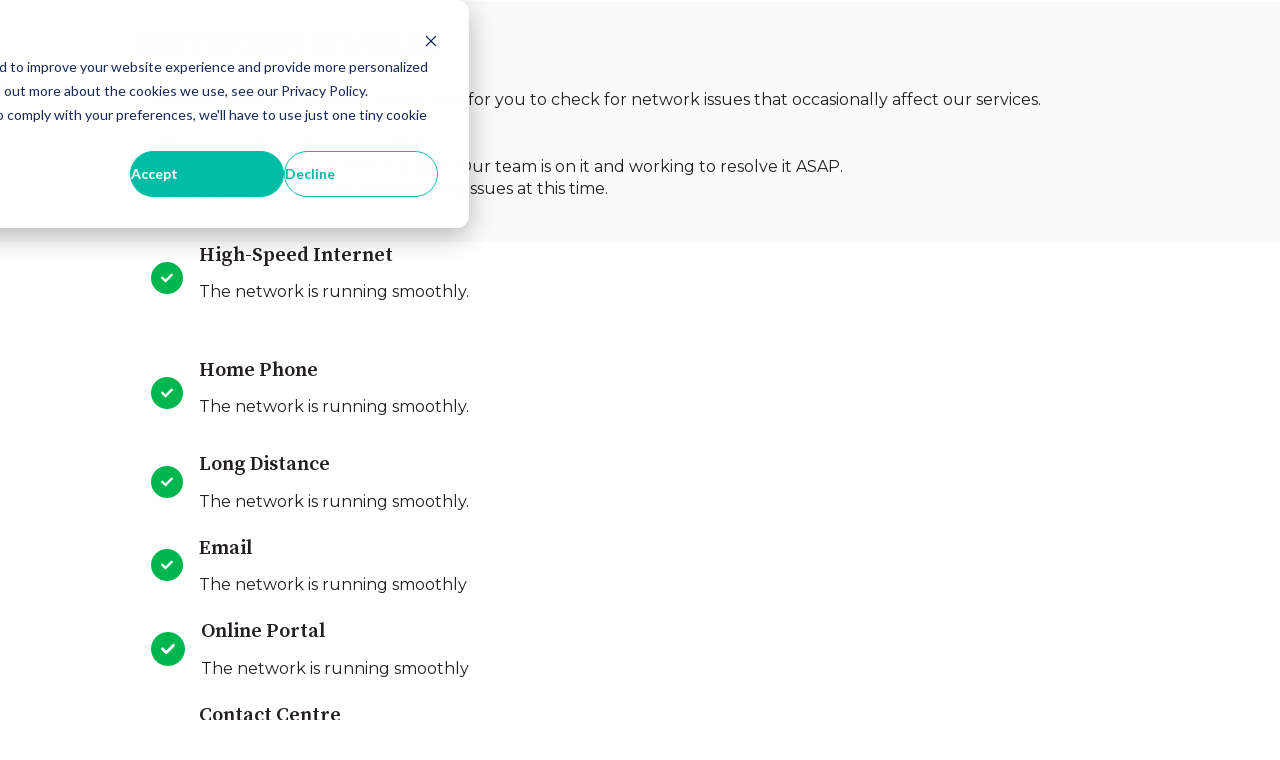

--- FILE ---
content_type: text/css
request_url: https://7052064.fs1.hubspotusercontent-na1.net/hubfs/7052064/hub_generated/module_assets/1/-47160432296/1767723318143/module_list.min.css
body_size: -205
content:
.list__icon{margin-right:1rem}.list__item{margin-top:0}.list__item blockquote,.list__item h1,.list__item h2,.list__item h3,.list__item h4,.list__item h5,.list__item h6,.list__item p{margin-bottom:.7rem}